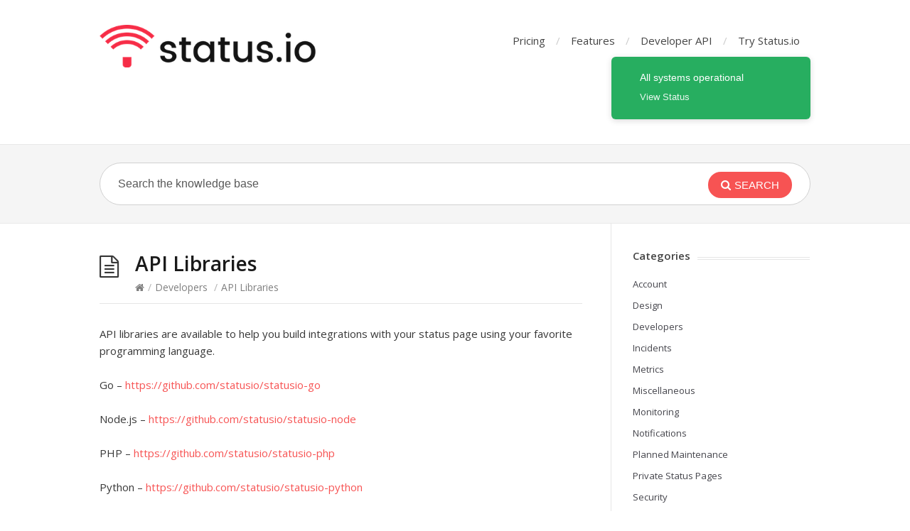

--- FILE ---
content_type: text/html; charset=UTF-8
request_url: https://kb.status.io/developers/api-libraries/
body_size: 9119
content:
<!DOCTYPE html>
<html dir="ltr" lang="en-US" prefix="og: https://ogp.me/ns#">
<head>
  <meta http-equiv="X-UA-Compatible" content="IE=Edge"/>
  <meta charset="UTF-8" />
  <meta name="viewport" content="width=device-width">
  <meta name="format-detection" content="telephone=no">
  <title>API Libraries | Status.io Knowledge Base</title>
	<style>img:is([sizes="auto" i], [sizes^="auto," i]) { contain-intrinsic-size: 3000px 1500px }</style>
	
		<!-- All in One SEO 4.8.2 - aioseo.com -->
	<meta name="robots" content="max-image-preview:large" />
	<meta name="author" content="Status.io"/>
	<link rel="canonical" href="https://kb.status.io/developers/api-libraries/" />
	<meta name="generator" content="All in One SEO (AIOSEO) 4.8.2" />
		<meta property="og:locale" content="en_US" />
		<meta property="og:site_name" content="Status.io Knowledge Base | System Status Pages" />
		<meta property="og:type" content="article" />
		<meta property="og:title" content="API Libraries | Status.io Knowledge Base" />
		<meta property="og:url" content="https://kb.status.io/developers/api-libraries/" />
		<meta property="article:published_time" content="2016-01-05T21:24:59+00:00" />
		<meta property="article:modified_time" content="2025-05-28T02:16:39+00:00" />
		<meta name="twitter:card" content="summary" />
		<meta name="twitter:title" content="API Libraries | Status.io Knowledge Base" />
		<script type="application/ld+json" class="aioseo-schema">
			{"@context":"https:\/\/schema.org","@graph":[{"@type":"Article","@id":"https:\/\/kb.status.io\/developers\/api-libraries\/#article","name":"API Libraries | Status.io Knowledge Base","headline":"API Libraries","author":{"@id":"https:\/\/kb.status.io\/author\/statusio\/#author"},"publisher":{"@id":"https:\/\/kb.status.io\/#organization"},"datePublished":"2016-01-05T21:24:59+00:00","dateModified":"2025-05-28T02:16:39+00:00","inLanguage":"en-US","mainEntityOfPage":{"@id":"https:\/\/kb.status.io\/developers\/api-libraries\/#webpage"},"isPartOf":{"@id":"https:\/\/kb.status.io\/developers\/api-libraries\/#webpage"},"articleSection":"Developers"},{"@type":"BreadcrumbList","@id":"https:\/\/kb.status.io\/developers\/api-libraries\/#breadcrumblist","itemListElement":[{"@type":"ListItem","@id":"https:\/\/kb.status.io\/#listItem","position":1,"name":"Home","item":"https:\/\/kb.status.io\/","nextItem":{"@type":"ListItem","@id":"https:\/\/kb.status.io\/category\/developers\/#listItem","name":"Developers"}},{"@type":"ListItem","@id":"https:\/\/kb.status.io\/category\/developers\/#listItem","position":2,"name":"Developers","item":"https:\/\/kb.status.io\/category\/developers\/","nextItem":{"@type":"ListItem","@id":"https:\/\/kb.status.io\/developers\/api-libraries\/#listItem","name":"API Libraries"},"previousItem":{"@type":"ListItem","@id":"https:\/\/kb.status.io\/#listItem","name":"Home"}},{"@type":"ListItem","@id":"https:\/\/kb.status.io\/developers\/api-libraries\/#listItem","position":3,"name":"API Libraries","previousItem":{"@type":"ListItem","@id":"https:\/\/kb.status.io\/category\/developers\/#listItem","name":"Developers"}}]},{"@type":"Organization","@id":"https:\/\/kb.status.io\/#organization","name":"Status.io Knowledge Base","description":"System Status Pages","url":"https:\/\/kb.status.io\/"},{"@type":"Person","@id":"https:\/\/kb.status.io\/author\/statusio\/#author","url":"https:\/\/kb.status.io\/author\/statusio\/","name":"Status.io","image":{"@type":"ImageObject","@id":"https:\/\/kb.status.io\/developers\/api-libraries\/#authorImage","url":"https:\/\/secure.gravatar.com\/avatar\/e1157b624ee006842a53536c854b10142bc0c53a5304c2846c278389744b4932?s=96&d=mm&r=g","width":96,"height":96,"caption":"Status.io"}},{"@type":"WebPage","@id":"https:\/\/kb.status.io\/developers\/api-libraries\/#webpage","url":"https:\/\/kb.status.io\/developers\/api-libraries\/","name":"API Libraries | Status.io Knowledge Base","inLanguage":"en-US","isPartOf":{"@id":"https:\/\/kb.status.io\/#website"},"breadcrumb":{"@id":"https:\/\/kb.status.io\/developers\/api-libraries\/#breadcrumblist"},"author":{"@id":"https:\/\/kb.status.io\/author\/statusio\/#author"},"creator":{"@id":"https:\/\/kb.status.io\/author\/statusio\/#author"},"datePublished":"2016-01-05T21:24:59+00:00","dateModified":"2025-05-28T02:16:39+00:00"},{"@type":"WebSite","@id":"https:\/\/kb.status.io\/#website","url":"https:\/\/kb.status.io\/","name":"Status.io Knowledge Base","description":"System Status Pages","inLanguage":"en-US","publisher":{"@id":"https:\/\/kb.status.io\/#organization"}}]}
		</script>
		<!-- All in One SEO -->

<link rel='dns-prefetch' href='//fonts.googleapis.com' />
<link rel="alternate" type="application/rss+xml" title="Status.io Knowledge Base &raquo; Feed" href="https://kb.status.io/feed/" />
<script type="text/javascript">
/* <![CDATA[ */
window._wpemojiSettings = {"baseUrl":"https:\/\/s.w.org\/images\/core\/emoji\/16.0.1\/72x72\/","ext":".png","svgUrl":"https:\/\/s.w.org\/images\/core\/emoji\/16.0.1\/svg\/","svgExt":".svg","source":{"concatemoji":"https:\/\/kb.status.io\/wp-includes\/js\/wp-emoji-release.min.js?ver=6.8.3"}};
/*! This file is auto-generated */
!function(s,n){var o,i,e;function c(e){try{var t={supportTests:e,timestamp:(new Date).valueOf()};sessionStorage.setItem(o,JSON.stringify(t))}catch(e){}}function p(e,t,n){e.clearRect(0,0,e.canvas.width,e.canvas.height),e.fillText(t,0,0);var t=new Uint32Array(e.getImageData(0,0,e.canvas.width,e.canvas.height).data),a=(e.clearRect(0,0,e.canvas.width,e.canvas.height),e.fillText(n,0,0),new Uint32Array(e.getImageData(0,0,e.canvas.width,e.canvas.height).data));return t.every(function(e,t){return e===a[t]})}function u(e,t){e.clearRect(0,0,e.canvas.width,e.canvas.height),e.fillText(t,0,0);for(var n=e.getImageData(16,16,1,1),a=0;a<n.data.length;a++)if(0!==n.data[a])return!1;return!0}function f(e,t,n,a){switch(t){case"flag":return n(e,"\ud83c\udff3\ufe0f\u200d\u26a7\ufe0f","\ud83c\udff3\ufe0f\u200b\u26a7\ufe0f")?!1:!n(e,"\ud83c\udde8\ud83c\uddf6","\ud83c\udde8\u200b\ud83c\uddf6")&&!n(e,"\ud83c\udff4\udb40\udc67\udb40\udc62\udb40\udc65\udb40\udc6e\udb40\udc67\udb40\udc7f","\ud83c\udff4\u200b\udb40\udc67\u200b\udb40\udc62\u200b\udb40\udc65\u200b\udb40\udc6e\u200b\udb40\udc67\u200b\udb40\udc7f");case"emoji":return!a(e,"\ud83e\udedf")}return!1}function g(e,t,n,a){var r="undefined"!=typeof WorkerGlobalScope&&self instanceof WorkerGlobalScope?new OffscreenCanvas(300,150):s.createElement("canvas"),o=r.getContext("2d",{willReadFrequently:!0}),i=(o.textBaseline="top",o.font="600 32px Arial",{});return e.forEach(function(e){i[e]=t(o,e,n,a)}),i}function t(e){var t=s.createElement("script");t.src=e,t.defer=!0,s.head.appendChild(t)}"undefined"!=typeof Promise&&(o="wpEmojiSettingsSupports",i=["flag","emoji"],n.supports={everything:!0,everythingExceptFlag:!0},e=new Promise(function(e){s.addEventListener("DOMContentLoaded",e,{once:!0})}),new Promise(function(t){var n=function(){try{var e=JSON.parse(sessionStorage.getItem(o));if("object"==typeof e&&"number"==typeof e.timestamp&&(new Date).valueOf()<e.timestamp+604800&&"object"==typeof e.supportTests)return e.supportTests}catch(e){}return null}();if(!n){if("undefined"!=typeof Worker&&"undefined"!=typeof OffscreenCanvas&&"undefined"!=typeof URL&&URL.createObjectURL&&"undefined"!=typeof Blob)try{var e="postMessage("+g.toString()+"("+[JSON.stringify(i),f.toString(),p.toString(),u.toString()].join(",")+"));",a=new Blob([e],{type:"text/javascript"}),r=new Worker(URL.createObjectURL(a),{name:"wpTestEmojiSupports"});return void(r.onmessage=function(e){c(n=e.data),r.terminate(),t(n)})}catch(e){}c(n=g(i,f,p,u))}t(n)}).then(function(e){for(var t in e)n.supports[t]=e[t],n.supports.everything=n.supports.everything&&n.supports[t],"flag"!==t&&(n.supports.everythingExceptFlag=n.supports.everythingExceptFlag&&n.supports[t]);n.supports.everythingExceptFlag=n.supports.everythingExceptFlag&&!n.supports.flag,n.DOMReady=!1,n.readyCallback=function(){n.DOMReady=!0}}).then(function(){return e}).then(function(){var e;n.supports.everything||(n.readyCallback(),(e=n.source||{}).concatemoji?t(e.concatemoji):e.wpemoji&&e.twemoji&&(t(e.twemoji),t(e.wpemoji)))}))}((window,document),window._wpemojiSettings);
/* ]]> */
</script>
<style id='wp-emoji-styles-inline-css' type='text/css'>

	img.wp-smiley, img.emoji {
		display: inline !important;
		border: none !important;
		box-shadow: none !important;
		height: 1em !important;
		width: 1em !important;
		margin: 0 0.07em !important;
		vertical-align: -0.1em !important;
		background: none !important;
		padding: 0 !important;
	}
</style>
<link rel='stylesheet' id='wp-block-library-css' href='https://kb.status.io/wp-includes/css/dist/block-library/style.min.css?ver=6.8.3' type='text/css' media='all' />
<style id='classic-theme-styles-inline-css' type='text/css'>
/*! This file is auto-generated */
.wp-block-button__link{color:#fff;background-color:#32373c;border-radius:9999px;box-shadow:none;text-decoration:none;padding:calc(.667em + 2px) calc(1.333em + 2px);font-size:1.125em}.wp-block-file__button{background:#32373c;color:#fff;text-decoration:none}
</style>
<style id='global-styles-inline-css' type='text/css'>
:root{--wp--preset--aspect-ratio--square: 1;--wp--preset--aspect-ratio--4-3: 4/3;--wp--preset--aspect-ratio--3-4: 3/4;--wp--preset--aspect-ratio--3-2: 3/2;--wp--preset--aspect-ratio--2-3: 2/3;--wp--preset--aspect-ratio--16-9: 16/9;--wp--preset--aspect-ratio--9-16: 9/16;--wp--preset--color--black: #000000;--wp--preset--color--cyan-bluish-gray: #abb8c3;--wp--preset--color--white: #ffffff;--wp--preset--color--pale-pink: #f78da7;--wp--preset--color--vivid-red: #cf2e2e;--wp--preset--color--luminous-vivid-orange: #ff6900;--wp--preset--color--luminous-vivid-amber: #fcb900;--wp--preset--color--light-green-cyan: #7bdcb5;--wp--preset--color--vivid-green-cyan: #00d084;--wp--preset--color--pale-cyan-blue: #8ed1fc;--wp--preset--color--vivid-cyan-blue: #0693e3;--wp--preset--color--vivid-purple: #9b51e0;--wp--preset--gradient--vivid-cyan-blue-to-vivid-purple: linear-gradient(135deg,rgba(6,147,227,1) 0%,rgb(155,81,224) 100%);--wp--preset--gradient--light-green-cyan-to-vivid-green-cyan: linear-gradient(135deg,rgb(122,220,180) 0%,rgb(0,208,130) 100%);--wp--preset--gradient--luminous-vivid-amber-to-luminous-vivid-orange: linear-gradient(135deg,rgba(252,185,0,1) 0%,rgba(255,105,0,1) 100%);--wp--preset--gradient--luminous-vivid-orange-to-vivid-red: linear-gradient(135deg,rgba(255,105,0,1) 0%,rgb(207,46,46) 100%);--wp--preset--gradient--very-light-gray-to-cyan-bluish-gray: linear-gradient(135deg,rgb(238,238,238) 0%,rgb(169,184,195) 100%);--wp--preset--gradient--cool-to-warm-spectrum: linear-gradient(135deg,rgb(74,234,220) 0%,rgb(151,120,209) 20%,rgb(207,42,186) 40%,rgb(238,44,130) 60%,rgb(251,105,98) 80%,rgb(254,248,76) 100%);--wp--preset--gradient--blush-light-purple: linear-gradient(135deg,rgb(255,206,236) 0%,rgb(152,150,240) 100%);--wp--preset--gradient--blush-bordeaux: linear-gradient(135deg,rgb(254,205,165) 0%,rgb(254,45,45) 50%,rgb(107,0,62) 100%);--wp--preset--gradient--luminous-dusk: linear-gradient(135deg,rgb(255,203,112) 0%,rgb(199,81,192) 50%,rgb(65,88,208) 100%);--wp--preset--gradient--pale-ocean: linear-gradient(135deg,rgb(255,245,203) 0%,rgb(182,227,212) 50%,rgb(51,167,181) 100%);--wp--preset--gradient--electric-grass: linear-gradient(135deg,rgb(202,248,128) 0%,rgb(113,206,126) 100%);--wp--preset--gradient--midnight: linear-gradient(135deg,rgb(2,3,129) 0%,rgb(40,116,252) 100%);--wp--preset--font-size--small: 13px;--wp--preset--font-size--medium: 20px;--wp--preset--font-size--large: 36px;--wp--preset--font-size--x-large: 42px;--wp--preset--spacing--20: 0.44rem;--wp--preset--spacing--30: 0.67rem;--wp--preset--spacing--40: 1rem;--wp--preset--spacing--50: 1.5rem;--wp--preset--spacing--60: 2.25rem;--wp--preset--spacing--70: 3.38rem;--wp--preset--spacing--80: 5.06rem;--wp--preset--shadow--natural: 6px 6px 9px rgba(0, 0, 0, 0.2);--wp--preset--shadow--deep: 12px 12px 50px rgba(0, 0, 0, 0.4);--wp--preset--shadow--sharp: 6px 6px 0px rgba(0, 0, 0, 0.2);--wp--preset--shadow--outlined: 6px 6px 0px -3px rgba(255, 255, 255, 1), 6px 6px rgba(0, 0, 0, 1);--wp--preset--shadow--crisp: 6px 6px 0px rgba(0, 0, 0, 1);}:where(.is-layout-flex){gap: 0.5em;}:where(.is-layout-grid){gap: 0.5em;}body .is-layout-flex{display: flex;}.is-layout-flex{flex-wrap: wrap;align-items: center;}.is-layout-flex > :is(*, div){margin: 0;}body .is-layout-grid{display: grid;}.is-layout-grid > :is(*, div){margin: 0;}:where(.wp-block-columns.is-layout-flex){gap: 2em;}:where(.wp-block-columns.is-layout-grid){gap: 2em;}:where(.wp-block-post-template.is-layout-flex){gap: 1.25em;}:where(.wp-block-post-template.is-layout-grid){gap: 1.25em;}.has-black-color{color: var(--wp--preset--color--black) !important;}.has-cyan-bluish-gray-color{color: var(--wp--preset--color--cyan-bluish-gray) !important;}.has-white-color{color: var(--wp--preset--color--white) !important;}.has-pale-pink-color{color: var(--wp--preset--color--pale-pink) !important;}.has-vivid-red-color{color: var(--wp--preset--color--vivid-red) !important;}.has-luminous-vivid-orange-color{color: var(--wp--preset--color--luminous-vivid-orange) !important;}.has-luminous-vivid-amber-color{color: var(--wp--preset--color--luminous-vivid-amber) !important;}.has-light-green-cyan-color{color: var(--wp--preset--color--light-green-cyan) !important;}.has-vivid-green-cyan-color{color: var(--wp--preset--color--vivid-green-cyan) !important;}.has-pale-cyan-blue-color{color: var(--wp--preset--color--pale-cyan-blue) !important;}.has-vivid-cyan-blue-color{color: var(--wp--preset--color--vivid-cyan-blue) !important;}.has-vivid-purple-color{color: var(--wp--preset--color--vivid-purple) !important;}.has-black-background-color{background-color: var(--wp--preset--color--black) !important;}.has-cyan-bluish-gray-background-color{background-color: var(--wp--preset--color--cyan-bluish-gray) !important;}.has-white-background-color{background-color: var(--wp--preset--color--white) !important;}.has-pale-pink-background-color{background-color: var(--wp--preset--color--pale-pink) !important;}.has-vivid-red-background-color{background-color: var(--wp--preset--color--vivid-red) !important;}.has-luminous-vivid-orange-background-color{background-color: var(--wp--preset--color--luminous-vivid-orange) !important;}.has-luminous-vivid-amber-background-color{background-color: var(--wp--preset--color--luminous-vivid-amber) !important;}.has-light-green-cyan-background-color{background-color: var(--wp--preset--color--light-green-cyan) !important;}.has-vivid-green-cyan-background-color{background-color: var(--wp--preset--color--vivid-green-cyan) !important;}.has-pale-cyan-blue-background-color{background-color: var(--wp--preset--color--pale-cyan-blue) !important;}.has-vivid-cyan-blue-background-color{background-color: var(--wp--preset--color--vivid-cyan-blue) !important;}.has-vivid-purple-background-color{background-color: var(--wp--preset--color--vivid-purple) !important;}.has-black-border-color{border-color: var(--wp--preset--color--black) !important;}.has-cyan-bluish-gray-border-color{border-color: var(--wp--preset--color--cyan-bluish-gray) !important;}.has-white-border-color{border-color: var(--wp--preset--color--white) !important;}.has-pale-pink-border-color{border-color: var(--wp--preset--color--pale-pink) !important;}.has-vivid-red-border-color{border-color: var(--wp--preset--color--vivid-red) !important;}.has-luminous-vivid-orange-border-color{border-color: var(--wp--preset--color--luminous-vivid-orange) !important;}.has-luminous-vivid-amber-border-color{border-color: var(--wp--preset--color--luminous-vivid-amber) !important;}.has-light-green-cyan-border-color{border-color: var(--wp--preset--color--light-green-cyan) !important;}.has-vivid-green-cyan-border-color{border-color: var(--wp--preset--color--vivid-green-cyan) !important;}.has-pale-cyan-blue-border-color{border-color: var(--wp--preset--color--pale-cyan-blue) !important;}.has-vivid-cyan-blue-border-color{border-color: var(--wp--preset--color--vivid-cyan-blue) !important;}.has-vivid-purple-border-color{border-color: var(--wp--preset--color--vivid-purple) !important;}.has-vivid-cyan-blue-to-vivid-purple-gradient-background{background: var(--wp--preset--gradient--vivid-cyan-blue-to-vivid-purple) !important;}.has-light-green-cyan-to-vivid-green-cyan-gradient-background{background: var(--wp--preset--gradient--light-green-cyan-to-vivid-green-cyan) !important;}.has-luminous-vivid-amber-to-luminous-vivid-orange-gradient-background{background: var(--wp--preset--gradient--luminous-vivid-amber-to-luminous-vivid-orange) !important;}.has-luminous-vivid-orange-to-vivid-red-gradient-background{background: var(--wp--preset--gradient--luminous-vivid-orange-to-vivid-red) !important;}.has-very-light-gray-to-cyan-bluish-gray-gradient-background{background: var(--wp--preset--gradient--very-light-gray-to-cyan-bluish-gray) !important;}.has-cool-to-warm-spectrum-gradient-background{background: var(--wp--preset--gradient--cool-to-warm-spectrum) !important;}.has-blush-light-purple-gradient-background{background: var(--wp--preset--gradient--blush-light-purple) !important;}.has-blush-bordeaux-gradient-background{background: var(--wp--preset--gradient--blush-bordeaux) !important;}.has-luminous-dusk-gradient-background{background: var(--wp--preset--gradient--luminous-dusk) !important;}.has-pale-ocean-gradient-background{background: var(--wp--preset--gradient--pale-ocean) !important;}.has-electric-grass-gradient-background{background: var(--wp--preset--gradient--electric-grass) !important;}.has-midnight-gradient-background{background: var(--wp--preset--gradient--midnight) !important;}.has-small-font-size{font-size: var(--wp--preset--font-size--small) !important;}.has-medium-font-size{font-size: var(--wp--preset--font-size--medium) !important;}.has-large-font-size{font-size: var(--wp--preset--font-size--large) !important;}.has-x-large-font-size{font-size: var(--wp--preset--font-size--x-large) !important;}
:where(.wp-block-post-template.is-layout-flex){gap: 1.25em;}:where(.wp-block-post-template.is-layout-grid){gap: 1.25em;}
:where(.wp-block-columns.is-layout-flex){gap: 2em;}:where(.wp-block-columns.is-layout-grid){gap: 2em;}
:root :where(.wp-block-pullquote){font-size: 1.5em;line-height: 1.6;}
</style>
<link rel='stylesheet' id='shortcodes-css-css' href='https://kb.status.io/wp-content/plugins/knowhow-tools/shortcodes//shortcodes.css?ver=6.8.3' type='text/css' media='all' />
<link rel='stylesheet' id='theme-style-css' href='https://kb.status.io/wp-content/themes/knowhow/style.css?ver=6.8.3' type='text/css' media='all' />
<style id='theme-style-inline-css' type='text/css'>
 
				/* Links */
				a, 
				a:visited { color:#f75353; }
				a:hover, 
				.widget a:hover,
				#primary-nav ul a:hover,
				#footer-nav a:hover,
				#breadcrumbs a:hover { color:#f75353; }
				
				/* Theme Color */
				#commentform #submit, 
				.st_faq h2.active .action, 
				.widget_categories ul span, 
				.pagination .current, 
				.tags a, 
				.page-links span,
				#comments .comment-meta .author-badge,
				input[type="reset"],
				input[type="submit"],
				input[type="button"] { background: #f75353; }
				#live-search #searchsubmit, input[type="submit"] { background-color: #f75353; }
				.tags a:before { border-color: transparent #f75353 transparent transparent; }

				
				
				
</style>
<link rel='stylesheet' id='theme-font-css' href='https://fonts.googleapis.com/css?family=Open+Sans:400,400italic,600,700&#038;subset=latin,latin-ext' type='text/css' media='all' />
<link rel='stylesheet' id='font-awesome-css' href='https://kb.status.io/wp-content/themes/knowhow/css/font-awesome.min.css?ver=6.8.3' type='text/css' media='all' />

<script>
if (document.location.protocol != "https:") {
    document.location = document.URL.replace(/^http:/i, "https:");
}
</script>
<script type="text/javascript" src="https://kb.status.io/wp-includes/js/jquery/jquery.min.js?ver=3.7.1" id="jquery-core-js"></script>
<script type="text/javascript" src="https://kb.status.io/wp-includes/js/jquery/jquery-migrate.min.js?ver=3.4.1" id="jquery-migrate-js"></script>
<link rel="https://api.w.org/" href="https://kb.status.io/wp-json/" /><link rel="alternate" title="JSON" type="application/json" href="https://kb.status.io/wp-json/wp/v2/posts/175" /><link rel="EditURI" type="application/rsd+xml" title="RSD" href="https://kb.status.io/xmlrpc.php?rsd" />
<meta name="generator" content="WordPress 6.8.3" />
<link rel='shortlink' href='https://kb.status.io/?p=175' />
<link rel="alternate" title="oEmbed (JSON)" type="application/json+oembed" href="https://kb.status.io/wp-json/oembed/1.0/embed?url=https%3A%2F%2Fkb.status.io%2Fdevelopers%2Fapi-libraries%2F" />
<link rel="alternate" title="oEmbed (XML)" type="text/xml+oembed" href="https://kb.status.io/wp-json/oembed/1.0/embed?url=https%3A%2F%2Fkb.status.io%2Fdevelopers%2Fapi-libraries%2F&#038;format=xml" />
<!--[if lt IE 9]><script src="https://kb.status.io/wp-content/themes/knowhow/js/html5.js"></script><![endif]--><!--[if (gte IE 6)&(lte IE 8)]><script src="https://kb.status.io/wp-content/themes/knowhow/js/selectivizr-min.js"></script><![endif]--><link rel="icon" href="https://kb.status.io/wp-content/uploads/2017/11/cropped-Untitled-1-32x32.png" sizes="32x32" />
<link rel="icon" href="https://kb.status.io/wp-content/uploads/2017/11/cropped-Untitled-1-192x192.png" sizes="192x192" />
<link rel="apple-touch-icon" href="https://kb.status.io/wp-content/uploads/2017/11/cropped-Untitled-1-180x180.png" />
<meta name="msapplication-TileImage" content="https://kb.status.io/wp-content/uploads/2017/11/cropped-Untitled-1-270x270.png" />
		<style type="text/css" id="wp-custom-css">
			/* Adjust these values to your desired visual size */
#logo img,
.site-logo img,
.header-logo img {
  height: 60px;      /* desired displayed height */
  width: auto;
}		</style>
		</head>
<body class="wp-singular post-template-default single single-post postid-175 single-format-standard wp-embed-responsive wp-theme-knowhow">

  <!-- #site-container -->
  <div id="site-container" class="clearfix">

          <!-- #primary-nav-mobile -->
      <nav id="primary-nav-mobile">
        <a class="menu-toggle clearfix" href="#"><i class="fa fa-reorder"></i></a>
        <ul id="mobile-menu" class="clearfix"><li id="menu-item-146" class="menu-item menu-item-type-custom menu-item-object-custom menu-item-146"><a href="https://status.io/pricing">Pricing</a></li>
<li id="menu-item-143" class="menu-item menu-item-type-custom menu-item-object-custom menu-item-143"><a href="https://status.io/features">Features</a></li>
<li id="menu-item-144" class="menu-item menu-item-type-custom menu-item-object-custom menu-item-144"><a href="http://developers.status.io">Developer API</a></li>
<li id="menu-item-145" class="menu-item menu-item-type-custom menu-item-object-custom menu-item-145"><a href="https://status.io/join">Try Status.io</a></li>
</ul>      </nav>
      <!-- /#primary-nav-mobile -->
    
    <!-- #header -->
    <header id="site-header" class="clearfix" role="banner">
      <div class="ht-container">

        <!-- #logo -->
        <div id="logo">
                    <a title="Status.io Knowledge Base" href="https://kb.status.io">
                          <img alt="Status.io Knowledge Base" src="https://kb.status.io/wp-content/uploads/2025/05/statusio-logo-light-1.png">
                      </a>
                  </div>
        <!-- /#logo -->

		  
                  <!-- #primary-nav -->
          <nav id="primary-nav" role="navigation" class="clearfix">
            <ul id="menu-top" class="nav sf-menu clearfix"><li class="menu-item menu-item-type-custom menu-item-object-custom menu-item-146"><a href="https://status.io/pricing">Pricing</a></li>
<li class="menu-item menu-item-type-custom menu-item-object-custom menu-item-143"><a href="https://status.io/features">Features</a></li>
<li class="menu-item menu-item-type-custom menu-item-object-custom menu-item-144"><a href="http://developers.status.io">Developer API</a></li>
<li class="menu-item menu-item-type-custom menu-item-object-custom menu-item-145"><a href="https://status.io/join">Try Status.io</a></li>
</ul><div id="statusio-badge-51f6f2088643809b7200000d" class="statusio-badge" style="float: right;display:inline-block;position:relative;background:#27ae60;color:#fff;padding:20px 20px;border-radius:6px;box-shadow:0 2px 8px rgba(0,0,0,.15);min-width:280px;font-family:-apple-system,BlinkMacSystemFont,'Segoe UI',Roboto,'Helvetica Neue',Arial,sans-serif;box-sizing:border-box">
  <div style="padding-left:20px;padding-right:30px;position:relative;z-index:0">
    <div class="statusio-badge-text" style="display:block;font-size:14px;font-weight:500;margin-bottom:5px;line-height:1.4">All systems operational</div>
    <a href="https://status.status.io" target="_blank" rel="noopener noreferrer" style="color:#fff;text-decoration:underline;font-size:13px;opacity:.9;line-height:1.4">View Status</a>
  </div>
</div>

<script>
(function(){
  var e=document.getElementById("statusio-badge-51f6f2088643809b7200000d");
  if(!e)return;
  var t=e.querySelector(".statusio-badge-text"),
      a="https://4277980205320394.hostedstatus.com/1.0/status/51f6f2088643809b7200000d",
      s={"100":"#27ae60","200":"#00aaf0","300":"#ffa837","400":"#ffa837","500":"#c44031","600":"#c44031"},
      n={"100":"All systems operational","200":"Planned maintenance","300":"Degraded performance","400":"Partial service disruption","500":"Service disruption","600":"Security issue"},
      d="#27ae60";

  function u(){
    if(typeof fetch==="undefined"){
      e.style.backgroundColor=s[100]||d;
      if(t)t.textContent=n[100];
      return;
    }
    fetch(a,{method:"GET",cache:"no-cache"})
      .then(function(r){ if(!r.ok)throw new Error("HTTP "+r.status); return r.json() })
      .then(function(r){
        if(r && r.result && r.result.status_overall){
          var o=r.result.status_overall.status_code || 100;
          e.style.backgroundColor=s[o]||s[100]||d;
          if(t)t.textContent=n[o]||n[100];
        }
      })
      .catch(function(){
        e.style.backgroundColor=s[100]||d;
        if(t)t.textContent=n[100];
      });
  }

  u();
  setInterval(u,60000);
})();
</script>		  </nav>
          <!-- #primary-nav -->
        
      </div>

    </header>
    <!-- /#header -->

    <!-- #live-search -->
    <div id="live-search">
      <div class="ht-container">
        <div id="search-wrap">
          <form role="search" method="get" id="searchform" class="clearfix" action="https://kb.status.io/">
            <input type="text" onfocus="if (this.value == 'Search the knowledge base') {this.value = '';}" onblur="if (this.value == '')  {this.value = 'Search the knowledge base';}" value="Search the knowledge base" name="s" id="s" autocapitalize="off" autocorrect="off" autocomplete="off" />
            <i class="live-search-loading fa fa-spinner fa-spin"></i>
            <button type="submit" id="searchsubmit">
              <i class='fa fa-search'></i><span>Search</span>
            </button>
          </form>
        </div>
      </div>
    </div>
<!-- /#live-search -->



<!-- #primary -->
<div id="primary" class="sidebar-right clearfix"> 
  <!-- .ht-container -->
  <div class="ht-container">

    <!-- #content -->
    <section id="content" role="main">
      
      <!-- #page-header -->
      <header id="page-header" class="clearfix">
        <h1 class="page-title">API Libraries</h1>
        <div id="breadcrumbs"><a href="https://kb.status.io"><icon class="fa fa-home"></i></a><span class="sep">/</span><a href="https://kb.status.io/category/developers/" title="View all posts in Developers" >Developers</a> <span class="sep">/</span>API Libraries</div>      </header>
      <!-- /#page-header --> 

      
      
                
        

         
        <article id="post-175" class="clearfix post-175 post type-post status-publish format-standard hentry category-developers">
          
         <!-- .entry-header -->
         <header class="entry-header">
          
                              
       </header>
       <!-- /.entry-header -->
       
       
       <div class="entry-content">
        
<p>API libraries are available to help you&nbsp;build integrations with your status page using your favorite programming language.</p>



<p>Go &#8211; <a href="https://github.com/statusio/statusio-go" target="_blank" rel="noopener">https://github.com/statusio/statusio-go</a></p>



<p>Node.js &#8211;&nbsp;<a href="https://github.com/statusio/statusio-node" target="_blank" rel="noopener">https://github.com/statusio/statusio-node</a></p>



<p>PHP&nbsp;&#8211;&nbsp;<a href="https://github.com/statusio/statusio-php" target="_blank" rel="noopener">https://github.com/statusio/statusio-php</a></p>



<p>Python &#8211; <a href="https://github.com/statusio/statusio-python" target="_blank" rel="noopener">https://github.com/statusio/statusio-python</a></p>



<p>Ruby &#8211;&nbsp;<a href="https://github.com/statusio/statusio-ruby" target="_blank" rel="noopener">https://github.com/statusio/statusio-ruby</a></p>



<p>Our Github account also lists some non-official libraries and plugins:&nbsp;<a href="https://github.com/statusio" target="_blank" rel="noopener">https://github.com/statusio</a></p>
              </div>
      
            
    </article>

       
               
       <section id="related-posts" class="clearfix">
           <h3 id="related-posts-title">Related Articles</h3>
           <ul class="clearfix">              
              <li class="standard">
                <h4 class="entry-title"><a href="https://kb.status.io/developers/status-codes/" rel="bookmark" title="API Status Codes">API Status Codes</a></h4>
            </li>

                      
              <li class="standard">
                <h4 class="entry-title"><a href="https://kb.status.io/developers/public-status-api/" rel="bookmark" title="Public Status API">Public Status API</a></h4>
            </li>

                      
              <li class="standard">
                <h4 class="entry-title"><a href="https://kb.status.io/developers/api-documentation/" rel="bookmark" title="API Documentation">API Documentation</a></h4>
            </li>

            </ul></section>
      


</section>
<!-- #content -->

    <!-- #sidebar -->
  <aside id="sidebar" role="complementary">
    <div id="categories-2" class="widget widget_categories clearfix"><h4 class="widget-title"><span>Categories</span></h4>
			<ul>
					<li class="cat-item cat-item-2"><a href="https://kb.status.io/category/account/">Account</a>
</li>
	<li class="cat-item cat-item-6"><a href="https://kb.status.io/category/design/">Design</a>
</li>
	<li class="cat-item cat-item-10"><a href="https://kb.status.io/category/developers/">Developers</a>
</li>
	<li class="cat-item cat-item-7"><a href="https://kb.status.io/category/incidents/">Incidents</a>
</li>
	<li class="cat-item cat-item-11"><a href="https://kb.status.io/category/metrics/">Metrics</a>
</li>
	<li class="cat-item cat-item-3"><a href="https://kb.status.io/category/miscellaneous/">Miscellaneous</a>
</li>
	<li class="cat-item cat-item-8"><a href="https://kb.status.io/category/monitoring/">Monitoring</a>
</li>
	<li class="cat-item cat-item-12"><a href="https://kb.status.io/category/notifications/">Notifications</a>
</li>
	<li class="cat-item cat-item-4"><a href="https://kb.status.io/category/planned-maintenance/">Planned Maintenance</a>
</li>
	<li class="cat-item cat-item-14"><a href="https://kb.status.io/category/private-status-pages/">Private Status Pages</a>
</li>
	<li class="cat-item cat-item-9"><a href="https://kb.status.io/category/security/">Security</a>
</li>
	<li class="cat-item cat-item-5"><a href="https://kb.status.io/category/settings/">Settings</a>
</li>
			</ul>

			</div><div id="st_popular_articles_widget-2" class="widget st_popular_articles_widget clearfix"> 
        <h4 class="widget-title"><span>Popular Articles</span></h4>                            
                <ul class="clearfix">
                
					                                        <li class="clearfix format-standard">
					<a href="https://kb.status.io/notifications/slack/" rel="bookmark">Slack Notifications</a>
                    </li>
                                        <li class="clearfix format-standard">
					<a href="https://kb.status.io/account/multiple-pages/" rel="bookmark">Multiple Status Pages</a>
                    </li>
                                        <li class="clearfix format-standard">
					<a href="https://kb.status.io/miscellaneous/status-widget/" rel="bookmark">Web Status Widget</a>
                    </li>
                                        <li class="clearfix format-standard">
					<a href="https://kb.status.io/monitoring/uptimerobot-monitoring/" rel="bookmark">UptimeRobot Monitoring</a>
                    </li>
                                        
                    
                </ul>
		
		</div><div id="search-2" class="widget widget_search clearfix"><form role="search" method="get" id="searchform" action="https://kb.status.io/">
  <input type="text" value="Search..." name="s" id="s" onblur="if (this.value == '')  {this.value = 'Search...';}" onfocus="if (this.value == 'Search...')  
  {this.value = '';}" />
</form></div><div id="categories-2" class="widget widget_categories clearfix"><h4 class="widget-title"><span>Categories</span></h4>
			<ul>
					<li class="cat-item cat-item-2"><a href="https://kb.status.io/category/account/">Account</a>
</li>
	<li class="cat-item cat-item-6"><a href="https://kb.status.io/category/design/">Design</a>
</li>
	<li class="cat-item cat-item-10"><a href="https://kb.status.io/category/developers/">Developers</a>
</li>
	<li class="cat-item cat-item-7"><a href="https://kb.status.io/category/incidents/">Incidents</a>
</li>
	<li class="cat-item cat-item-11"><a href="https://kb.status.io/category/metrics/">Metrics</a>
</li>
	<li class="cat-item cat-item-3"><a href="https://kb.status.io/category/miscellaneous/">Miscellaneous</a>
</li>
	<li class="cat-item cat-item-8"><a href="https://kb.status.io/category/monitoring/">Monitoring</a>
</li>
	<li class="cat-item cat-item-12"><a href="https://kb.status.io/category/notifications/">Notifications</a>
</li>
	<li class="cat-item cat-item-4"><a href="https://kb.status.io/category/planned-maintenance/">Planned Maintenance</a>
</li>
	<li class="cat-item cat-item-14"><a href="https://kb.status.io/category/private-status-pages/">Private Status Pages</a>
</li>
	<li class="cat-item cat-item-9"><a href="https://kb.status.io/category/security/">Security</a>
</li>
	<li class="cat-item cat-item-5"><a href="https://kb.status.io/category/settings/">Settings</a>
</li>
			</ul>

			</div>    <!-- #sidebar -->
  </aside>
  
</div>
<!-- .ht-container -->
</div>
<!-- /#primary -->

<!-- #footer-widgets -->
<!-- /#footer-widgets -->

<!-- #site-footer -->
<footer id="site-footer" class="clearfix" role="contentinfo">
  <div class="ht-container">

        <nav id="footer-nav" role="navigation">
      <ul id="menu-top-1" class="nav-footer clearfix"><li class="menu-item menu-item-type-custom menu-item-object-custom menu-item-146"><a href="https://status.io/pricing">Pricing</a></li>
<li class="menu-item menu-item-type-custom menu-item-object-custom menu-item-143"><a href="https://status.io/features">Features</a></li>
<li class="menu-item menu-item-type-custom menu-item-object-custom menu-item-144"><a href="http://developers.status.io">Developer API</a></li>
<li class="menu-item menu-item-type-custom menu-item-object-custom menu-item-145"><a href="https://status.io/join">Try Status.io</a></li>
</ul>    </nav>
  
  <small id="copyright">
      <span id="copyright-year">© Status.io</span>
<br /><br />

<style>.statusio-badge-indicator{border-radius:50% !important;display:inline-block !important}.statusio-badge a{text-decoration:none !important;border-bottom:none !important}</style><div id="statusio-badge-51f6f2088643809b7200000d" class="statusio-badge" style="display:inline-flex;align-items:center;gap:6px;flex-direction:row"><span class="statusio-badge-indicator" style="display:inline-block;width:12px;height:12px;border-radius:50%;background:#27ae60;flex-shrink:0"></span><a href="https://status.status.io" target="_blank" rel="noopener noreferrer" style="color:#999999;text-decoration:none;font-size:12px;font-weight:500">System Status</a></div><script>(function(){var e=document.getElementById("statusio-badge-51f6f2088643809b7200000d");if(!e)return;var c=e.querySelector(".statusio-badge-indicator");if(!c)return;var a="https://4277980205320394.hostedstatus.com/1.0/status/51f6f2088643809b7200000d",s={"100":"#27ae60","200":"#00aaf0","300":"#ffa837","400":"#ffa837","500":"#c44031","600":"#c44031"},d="#27ae60";function u(){if(typeof fetch==="undefined"){c.style.backgroundColor=s[100]||d;return}fetch(a,{method:"GET",cache:"no-cache"}).then(function(r){if(!r.ok)throw new Error("HTTP "+r.status);return r.json()}).then(function(r){if(r&&r.result&&r.result.status_overall){var o=r.result.status_overall.status_code;c.style.backgroundColor=s[o]||s[100]||d}}).catch(function(){c.style.backgroundColor=s[100]||d})}u();setInterval(u,60000)})();</script>  </small>
  
</div>
<!-- /.ht-container -->
</footer> 
<!-- /#site-footer -->

<!-- /#site-container -->
</div>

<script type="speculationrules">
{"prefetch":[{"source":"document","where":{"and":[{"href_matches":"\/*"},{"not":{"href_matches":["\/wp-*.php","\/wp-admin\/*","\/wp-content\/uploads\/*","\/wp-content\/*","\/wp-content\/plugins\/*","\/wp-content\/themes\/knowhow\/*","\/*\\?(.+)"]}},{"not":{"selector_matches":"a[rel~=\"nofollow\"]"}},{"not":{"selector_matches":".no-prefetch, .no-prefetch a"}}]},"eagerness":"conservative"}]}
</script>
	<script type="text/javascript">
	jQuery(document).ready(function() {
	jQuery('#live-search #s').liveSearch({url: 'https://kb.status.io/index.php?ajax=1&s='});
	});
	</script>
<script type="text/javascript" src="https://kb.status.io/wp-content/plugins/knowhow-tools/shortcodes//shortcodes.js?ver=6.8.3" id="shortcodes-js-js"></script>
<script type="text/javascript" src="https://kb.status.io/wp-content/themes/knowhow/js/functions.js?ver=6.8.3" id="st_theme_custom-js"></script>
<script type="text/javascript" src="https://kb.status.io/wp-content/themes/knowhow/js/jquery.livesearch.js?ver=6.8.3" id="st_live_search-js"></script>
</body>
</html>
<!--
Performance optimized by W3 Total Cache. Learn more: https://www.boldgrid.com/w3-total-cache/

Page Caching using Disk: Enhanced 

Served from: kb.status.io @ 2026-01-27 13:53:48 by W3 Total Cache
-->